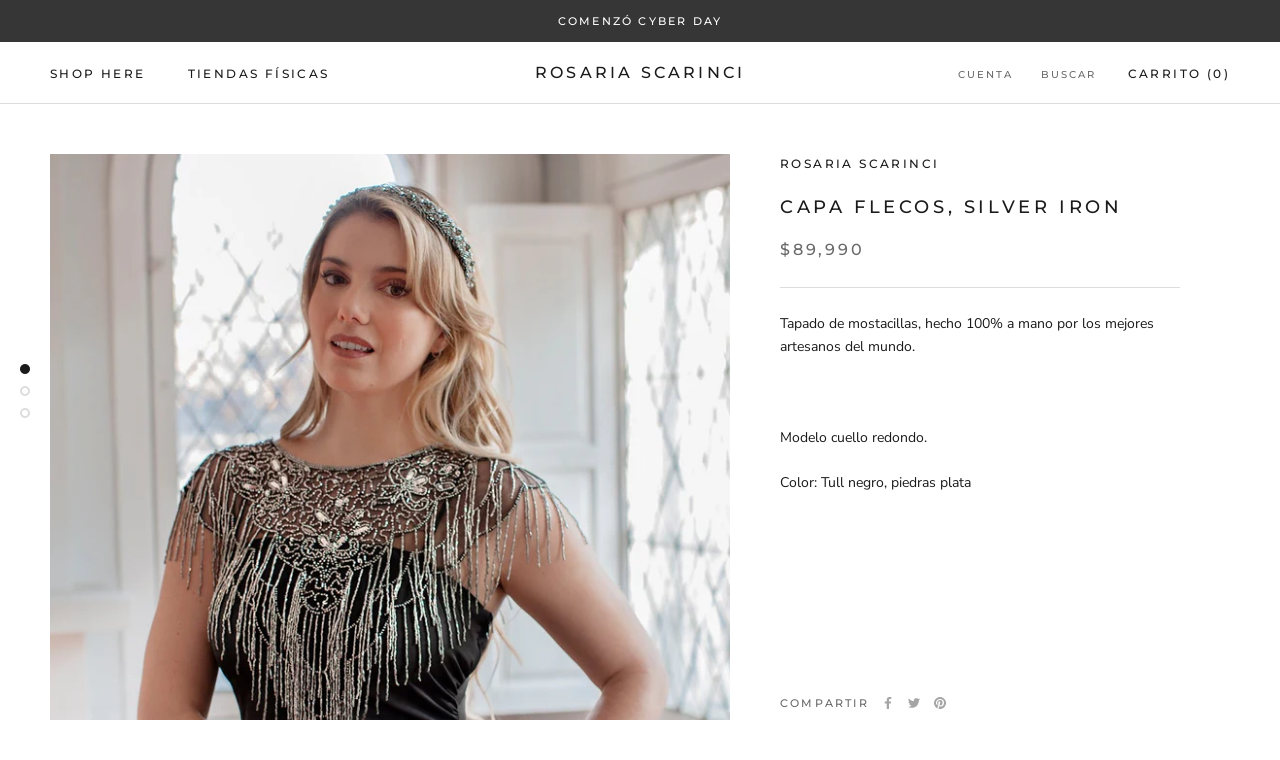

--- FILE ---
content_type: text/javascript
request_url: https://www.rosariascarinci.cl/cdn/shop/t/14/assets/bss-file-configdata.js?v=61015838117199259901748544785
body_size: 1389
content:
var configDatas=[{mobile_show_badges:1,desktop_show_badges:1,mobile_show_labels:1,desktop_show_labels:1,label_id:56717,name:"3X2",priority:0,img_url:"3x2-01.png",pages:"1,2,3,4,7",enable_allowed_countries:!1,locations:"",position:0,product_type:0,exclude_products:6,product:"6750293459043,6622663082083,6687275581539,6713743671395,6753017954403,6753041350755,6690474917987,6720507510883,6768956211299,6796620726371,6591032426595,6727277477987,6827403018339,6732225249379,4752800088163,6757499338851,6742492905571,6741822341219,6732157517923,6742499033187,6732286918755,6742500671587,6692808753251,6796621021283,6750279958627,6776020467811,6550144155747,6550156247139,6641916117091,6641915527267,6550145138787,6591026167907,6573529432163,6655682084963,6641916444771,6573531594851,6655679692899,6731538727011,6693046845539,6727416905827,6750282121315,6698609344611,6665259450467,6665247752291,6698611703907,6665250832483,6698611277923,6668954435683,6827404951651,6665256829027,6665253584995,6698607837283,6698610819171,6698584440931,6627538403427,6727415758947,6782167253091,6641335042147,6732144410723,6641334386787,6641334419555,6782174363747,6640965091427,6743490265187,6677879390307,6768959750243,6782166794339,6727446986851,6757387632739,6757495963747,6757497372771,6676280639587,6699150868579,6742497230947,6713424085091,6720521371747,6713423724643,6750278516835,6796621217891,6753814085731,6658884894819,4787532988515,4749328613475,6657008140387,6731540004963,6827402461283,6768960274531,6827403837539,6827400659043,6757493735523,6727412842595,6741816967267,6622655414371,6671831171171,6595117711459,4731017003107,6655657246819,6647852367971,4730942357603,6652664152163,6747041693795,6795287691363,6795287494755,6795287232611,6827398987875,6594628092003,6747039006819,6757494423651,6741789048931,6742495887459,6676279853155,6671766487139,6728887828579,6854607994979,6853588516963,6853589958755,7983104229688,7966664884536,7983102361912,7966668783928,6853595234403,7983102820664,6854607536227,6854607765603,6854608388195,6854609338467,8038184780088,8038185304376,8038184419640,8038183698744,8030369349944,8030370431288,8030367973688,8042878828856,8043008360760,8042879713592,8018257019192,8038154699064,8030366171448,6641991319651,6750307057763,8018257215800,8097591656760,8097603551544,8097596735800,8097598112056,8097597358392,8097598734648,8128292651320,8128293208376,8097594966328,8042876404024,8145840472376,8097599881528,8097601913144,8128186745144,8145834410296,8206180614456,8197089591608,8197098864952,8197090214200,8206180385080,8227692380472,8227701358904,8284682780984,8284682158392,8227704275256,8327926546744,8327912194360,8327913865528,8327917699384,8327922483512,8327903281464,8327884996920,8304418193720,8327930183992,8227695853880,8304425009464,8191792349496,8227709583672,8300039635256,8327932150072,8227706274104,8327943127352,8227702866232,8284683272504,8743952351544,8716063146296,8716657459512,8716021530936,8716651626808,8197091557688,8743945535800,8744004354360,8744006910264,8744007369016,8716000985400,8743950549304,8728803115320,8361593209144,8728812781880,8728780308792,8728767693112,8728817664312,8715977425208,8627311116600,8728793448760,8848507797816,8867423584568,8867415654712,8848514908472,8848518414648,8823356686648,8848525918520",variant:"",collection:"",collection_image:"",inventory:0,tags:"",excludeTags:"",enable_visibility_date:!1,from_date:null,to_date:null,enable_discount_range:0,discount_type:1,discount_from:null,discount_to:null,public_img_url:"https://cdn.shopify.com/s/files/1/0271/8462/7811/files/3x2-01.png?v=1697820374",label_text:"3X2",label_text_color:"#ffffff",label_text_font_size:12,label_text_background_color:"#0a0a0a",label_text_no_image:1,label_text_in_stock:"In Stock",label_text_out_stock:"Sold out",label_text_unlimited_stock:"Unlimited Stock",label_shadow:0,label_shape:"rectangle",label_opacity:100,label_border_radius:0,label_text_style:0,label_shadow_color:"#1d1b1b",label_text_enable:1,label_text_font_family:null,related_product_tag:null,customer_tags:null,exclude_customer_tags:null,customer_type:"allcustomers",exclude_customers:"all_customer_tags",collection_image_type:0,label_on_image:"2",first_image_tags:null,label_type:1,badge_type:0,custom_selector:null,margin_top:5,margin_bottom:0,mobile_font_size_label:12,label_text_id:56717,emoji:null,emoji_position:null,transparent_background:null,custom_page:null,check_custom_page:"0",margin_left:9,instock:null,enable_price_range:0,price_range_from:null,price_range_to:null,enable_product_publish:0,product_publish_from:null,product_publish_to:null,enable_countdown_timer:0,option_format_countdown:0,countdown_time:null,option_end_countdown:null,start_day_countdown:null,public_url_s3:"https://shopify-production-product-labels.s3.us-east-2.amazonaws.com/public/static/base/images/customer/10706/3x2-01.png",enable_visibility_period:0,visibility_period:1,createdAt:"2022-10-02T22:33:42.000Z",customer_ids:"",exclude_customer_ids:"",exclude_product_ids:"",angle:0,toolTipText:"",mobile_width_label:30,mobile_height_label:30,mobile_fixed_percent_label:0,desktop_width_label:49,desktop_height_label:52,desktop_fixed_percent_label:0,mobile_position:0,mobile_default_config:1,desktop_label_unlimited_top:33,desktop_label_unlimited_left:33,desktop_label_unlimited_width:30,desktop_label_unlimited_height:30,mobile_label_unlimited_top:null,mobile_label_unlimited_left:null,mobile_label_unlimited_width:30,mobile_label_unlimited_height:30,mobile_margin_top:null,mobile_margin_left:null,mobile_margin_bottom:null,enable_fixed_time:0,fixed_time:null,statusLabelHoverText:0,labelHoverTextLink:"",statusLabelAltText:1,labelAltText:"",enable_multi_badge:null,enable_badge_stock:0,translations:[],animation_type:0,img_plan_id:0}];
//# sourceMappingURL=/cdn/shop/t/14/assets/bss-file-configdata.js.map?v=61015838117199259901748544785


--- FILE ---
content_type: text/javascript
request_url: https://www.rosariascarinci.cl/cdn/shop/t/14/assets/custom.js?v=183944157590872491501748544785
body_size: -598
content:
//# sourceMappingURL=/cdn/shop/t/14/assets/custom.js.map?v=183944157590872491501748544785
